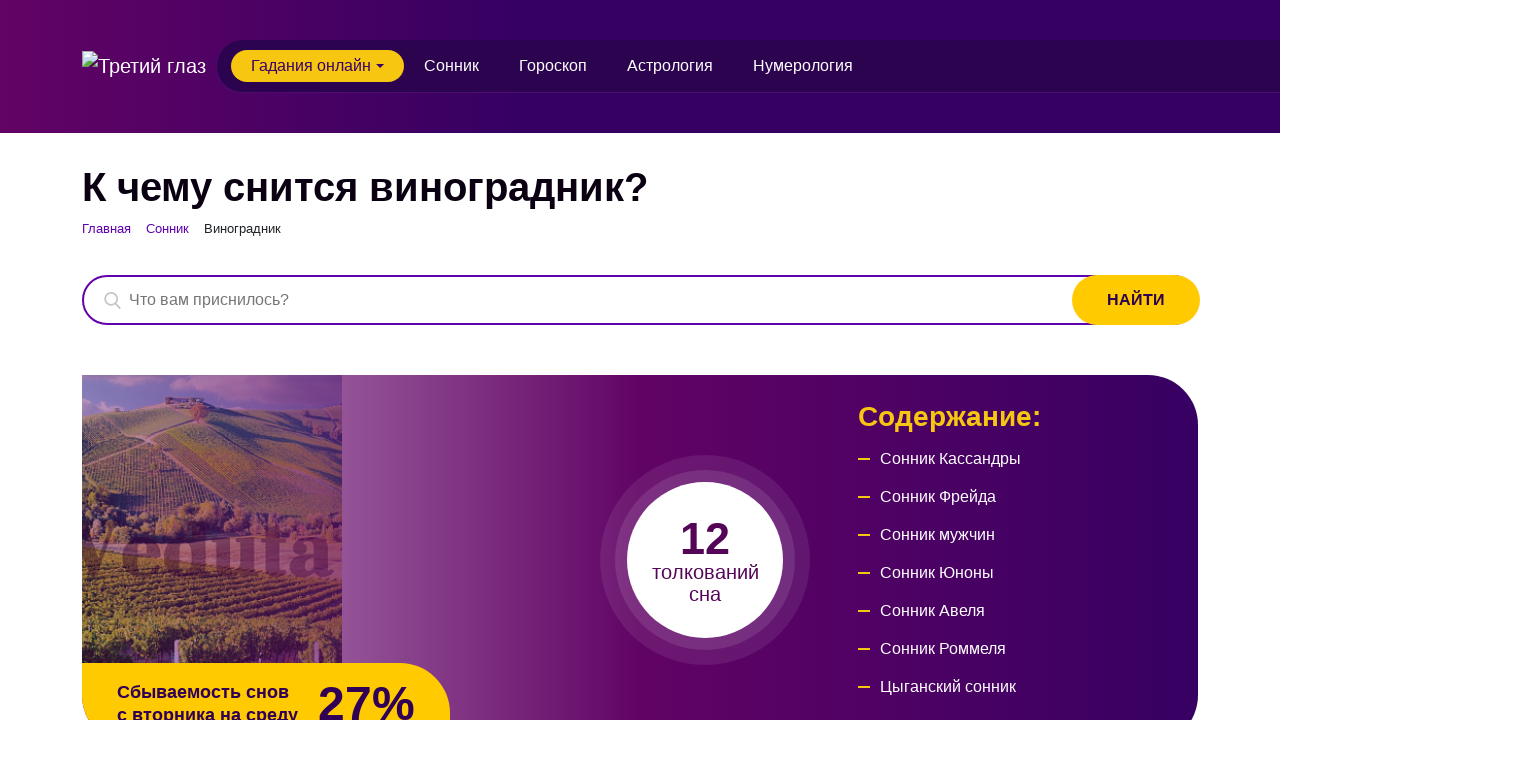

--- FILE ---
content_type: text/html; charset=UTF-8
request_url: https://t-eye.ru/sonnik/vinogradnik/
body_size: 10777
content:
<!DOCTYPE html>
<html>
	<head>
        <meta name="viewport" content="width=device-width, initial-scale=1.0, maximum-scale=1.0, user-scalable=0">
		<title>Что означает сон виноградник по соннику 😴 - к чему снится виноградник</title>
        <meta http-equiv="Content-Type" content="text/html; charset=UTF-8" />
<meta name="robots" content="index, follow" />
<meta name="description" content="Что означает сон виноградник - ✅ бесплатное толкование сна онлайн по сонникам: Кассандры, Фрейда, мужчин, Юноны, Авеля, Роммеля, цыганский сонник, Юнга, 2012, Нины Гришиной, малый сонник, американский Дениз Линн" />
<link rel="canonical" href="https://t-eye.ru/sonnik/vinogradnik/" />
<link href="/bitrix/js/main/core/css/core.min.css?16091675502854" type="text/css" rel="stylesheet" />

<script type="text/javascript" data-skip-moving="true">(function(w, d, n) {var cl = "bx-core";var ht = d.documentElement;var htc = ht ? ht.className : undefined;if (htc === undefined || htc.indexOf(cl) !== -1){return;}var ua = n.userAgent;if (/(iPad;)|(iPhone;)/i.test(ua)){cl += " bx-ios";}else if (/Android/i.test(ua)){cl += " bx-android";}cl += (/(ipad|iphone|android|mobile|touch)/i.test(ua) ? " bx-touch" : " bx-no-touch");cl += w.devicePixelRatio && w.devicePixelRatio >= 2? " bx-retina": " bx-no-retina";var ieVersion = -1;if (/AppleWebKit/.test(ua)){cl += " bx-chrome";}else if ((ieVersion = getIeVersion()) > 0){cl += " bx-ie bx-ie" + ieVersion;if (ieVersion > 7 && ieVersion < 10 && !isDoctype()){cl += " bx-quirks";}}else if (/Opera/.test(ua)){cl += " bx-opera";}else if (/Gecko/.test(ua)){cl += " bx-firefox";}if (/Macintosh/i.test(ua)){cl += " bx-mac";}ht.className = htc ? htc + " " + cl : cl;function isDoctype(){if (d.compatMode){return d.compatMode == "CSS1Compat";}return d.documentElement && d.documentElement.clientHeight;}function getIeVersion(){if (/Opera/i.test(ua) || /Webkit/i.test(ua) || /Firefox/i.test(ua) || /Chrome/i.test(ua)){return -1;}var rv = -1;if (!!(w.MSStream) && !(w.ActiveXObject) && ("ActiveXObject" in w)){rv = 11;}else if (!!d.documentMode && d.documentMode >= 10){rv = 10;}else if (!!d.documentMode && d.documentMode >= 9){rv = 9;}else if (d.attachEvent && !/Opera/.test(ua)){rv = 8;}if (rv == -1 || rv == 8){var re;if (n.appName == "Microsoft Internet Explorer"){re = new RegExp("MSIE ([0-9]+[\.0-9]*)");if (re.exec(ua) != null){rv = parseFloat(RegExp.$1);}}else if (n.appName == "Netscape"){rv = 11;re = new RegExp("Trident/.*rv:([0-9]+[\.0-9]*)");if (re.exec(ua) != null){rv = parseFloat(RegExp.$1);}}}return rv;}})(window, document, navigator);</script>


<link href="/bitrix/cache/css/s1/tg/page_4b38ba384f001e9f4a853a1399cc5356/page_4b38ba384f001e9f4a853a1399cc5356_v1.css?16124862991624" type="text/css"  rel="stylesheet" />
<link href="/bitrix/cache/css/s1/tg/template_4c2d6a6393875316f0776d312ffe571d/template_4c2d6a6393875316f0776d312ffe571d_v1.css?1708595198194033" type="text/css"  data-template-style="true" rel="stylesheet" />







        <link rel="shortcut icon" type="image/x-icon" href="https://t-eye.ru/favicon.ico">
        
        <link rel="preload" href="/bitrix/templates/tg/assets/css/fonts.css" as="style" onload="this.onload=null;this.rel='stylesheet'">
        <noscript><link rel="stylesheet" href="/bitrix/templates/tg/assets/css/fonts.css"></noscript>
        <!-- Yandex.Metrika counter -->  <noscript><div><img src="https://mc.yandex.ru/watch/72132610" style="position:absolute; left:-9999px;" alt="" /></div></noscript> <!-- /Yandex.Metrika counter -->
                    </head>
	<body>
        <header>
            <div id="panel">
                            </div>
            <div class="top-header-block-wrap">
                <nav class="navbar navbar-expand-lg">
                    <div class="container-xl">
                        <div class="logo">
                            <a class="navbar-brand" href="/"><img src="/bitrix/templates/tg/assets/img/logo.svg" alt="Третий глаз"></a>
                        </div>

                        <button class="navbar-toggler" type="button" data-bs-toggle="collapse" data-bs-target="#top-menu" aria-controls="top-menu" aria-expanded="false" aria-label="Toggle navigation">
                            <span class="navbar-toggler-icon"></span>
                        </button>
                        <div class="collapse navbar-collapse" id="top-menu">
                            <div class="logo logo-menu">
                                <a class="navbar-brand" href="/"><img src="/bitrix/templates/tg/assets/img/logo.svg" alt="Третий глаз"></a>
                            </div>
                            <ul class="navbar-nav me-auto mb-2 mb-md-0">
                                <li class="nav-item dropdown dd-menu-gd active">
                                    <a class="nav-link dropdown-toggle" href="#" data-bs-toggle="dropdown" aria-expanded="false">Гадания онлайн</a>
                                    <div class="dropdown-menu dropdown-menu-gd">
                                        <div class="menu-gd">
                                            <div class="menu-gd-inn">
                                                <div class="menu-gd-col">
                                                    <div class="menu-gd-col-title"><a href="/gadaniya/gadaniya-na-kartakh/">Гадание на картах</a></div>
                                                    <div class="menu-gd-col-inner">
                                                        <ul>
                                                            <li><a href="/gadaniya/gadaniya-na-kartakh-taro/">На картах Таро</a></li>
                                                            <li><a href="/gadaniya/gadaniya-na-kartakh-lenorman/">На картах Ленорман</a></li>
                                                            <li><a href="/gadaniya/gadaniya-na-tsyganskikh-kartakh/">На цыганских картах</a></li>
                                                            <li><a href="/gadaniya/gadaniya-na-igralnykh-kartakh/">На игральных картах</a></li>
                                                        </ul>
                                                    </div>
                                                </div>
                                                <div class="menu-gd-col">
                                                    <div class="menu-gd-col-title">Другие online гадания</div>
                                                    <div class="menu-gd-col-flex">
                                                        <div class="menu-gd-col-inner">
                                                            <ul>
                                                                <li><a href="/gadaniya/gadaniya-na-budushchee/">На будущее</a></li>
                                                                <li><a href="/gadaniya/gadaniya-na-lyubov/">На любовь</a></li>
                                                                <li><a href="/gadaniya/gadaniya-na-sveche/">На свече</a></li>
                                                                <li><a href="/gadaniya/gadaniya-na-kubikakh/">На кубиках</a></li>
                                                                <li><a href="/gadaniya/gadaniya-na-zerkale/">На зеркале</a></li>
                                                            </ul>
                                                        </div>
                                                        <div class="menu-gd-col-inner">
                                                            <ul>
                                                                <li><a href="/gadaniya/gadaniya-na-kofe/">На кофе</a></li>
                                                                <li><a href="/gadaniya/gadaniya-na-spichkakh/">На спичках</a></li>
                                                                <li><a href="/gadaniya/gadaniya-na-pechene/">На печенье</a></li>
                                                                <li><a href="/gadaniya/gadaniya-na-khrustalnom-share/">На шаре</a></li>
                                                                <li><a href="/gadaniya/gadaniya-na-situatsii/">На ситуации</a></li>
                                                            </ul>
                                                        </div>
                                                    </div>
                                                </div>
                                            </div>
                                            <div class="menu-gd-col-full">
                                                <a class="menu-gd-big-btn" href="/gadaniya/">Полный список <span>онлайн</span> гаданий</a>
                                            </div>
                                        </div>
                                    </div>
                                </li>
                                <li class="nav-item">
                                    <a class="nav-link" href="/sonnik/">Сонник</a>
                                </li>
                                <li class="nav-item">
                                    <a class="nav-link" href="/goroskop/">Гороскоп</a>
                                </li>
                                <li class="nav-item">
                                    <a class="nav-link" href="/astrologiya/">Астрология</a>
                                </li>
                                <li class="nav-item">
                                    <a class="nav-link" href="/numerologiya/">Нумерология</a>
                                </li>

                            </ul>
                            <form class="search form-pure d-none">
                                <input class="form-control" type="text" placeholder="Поиск" aria-label="Поиск">
                            </form>
                        </div>
                    </div>
                </nav>
            </div>
        </header>




    <section class="page-title">
        <div class="container-xl">
            <div class="row">
                <div class="col-12">

                    <h1>К чему снится виноградник?</h1>

                    <link href="/bitrix/css/main/font-awesome.css?160916755628777" type="text/css" rel="stylesheet" />
<div class="bx-breadcrumb" itemprop="http://schema.org/breadcrumb" itemscope itemtype="http://schema.org/BreadcrumbList">
			<div class="bx-breadcrumb-item " id="bx_breadcrumb_0" itemprop="itemListElement" itemscope itemtype="http://schema.org/ListItem">
				
				<a href="/" title="Главная" itemprop="item">
					<span itemprop="name">Главная</span>
				</a>
				<meta itemprop="position" content="1" />
			</div>
			<div class="bx-breadcrumb-item last-cr-item" id="bx_breadcrumb_1" itemprop="itemListElement" itemscope itemtype="http://schema.org/ListItem">
				<i class="fa fa-angle-right"></i>
				<a href="/sonnik/" title="Сонник" itemprop="item">
					<span itemprop="name">Сонник</span>
				</a>
				<meta itemprop="position" content="2" />
			</div>
			<div class="bx-breadcrumb-item">
				<i class="fa fa-angle-right"></i>
				<span>Виноградник</span>
			</div><div style="clear:both"></div></div>                </div>
            </div>
        </div>
    </section>


    <section class="sh-section sonnik-section-detail pb-50" itemscope itemtype="https://schema.org/Article">
        <meta itemprop="headline name" content="К чему снится виноградник?">
        <link itemprop="image" href="https://t-eye.ru/upload/resize_cache/iblock/7e9/500_500_1/7e988440b30ba090521f367df71be694.jpg">

        <div class="container-xl">
            <div class="row">
                <div class="col-lg col-sm-12 col-12">
                    <div class="search_sn">
                        

	<div id="title-search">
	<form action="/sonnik/search/index.php">
		<input id="title-search-input" placeholder="Что вам приснилось?" type="text" name="q" value="" size="40" maxlength="50" autocomplete="off" />
        <input name="s" type="submit" value='Найти' />
	</form>
	</div>
                                            </div>
                </div>
            </div>
            <div class="row">
                <div class="col-12" itemprop="articleBody">

                    <div class="sonnik-detail-top-block-wrap">
                        <div class="probability-block">
                                                        <div class="probability-txt">Сбываемость снов <br>с вторника на среду</div>
                            <div class="probability-percent">27%</div>
                        </div>
                        <div class="sonnik-detail-top-block">
                            <div class="sdtb-block sdtb-left">
                                <div class="slv-img">
                                    <img src="/upload/resize_cache/iblock/7e9/500_500_1/7e988440b30ba090521f367df71be694.jpg" alt="Что значит Виноградник во сне">
                                </div>
                            </div>
                            <div class="sdtb-block sdtb-right">
                                <div class="circle-num-wrap">
                                    <div class="circle-num">
                                        <strong>12 </strong>
                                        толкований<br> сна                                    </div>
                                </div>
                                <div class="soderzhanie">
                                    <div class="soderzhanie-title h3">Содержание:</div>
                                    <div class="soderzhanie-inner scroll-cust">
                                        <ul class="link-list-line">
                                                                                            <li data-bs-toggle="collapse" data-bs-target="#ac153304">
                                                    <a href="#sonnik-kassandry">
                                                 <strong>Сонник Кассандры</strong>
                                                    </a>
                                                </li>
                                                                                            <li data-bs-toggle="collapse" data-bs-target="#ac187">
                                                    <a href="#sonnik-freyda">
                                                 <strong>Сонник Фрейда</strong>
                                                    </a>
                                                </li>
                                                                                            <li data-bs-toggle="collapse" data-bs-target="#ac5866">
                                                    <a href="#sonnik-muzhchin">
                                                 <strong>Сонник мужчин</strong>
                                                    </a>
                                                </li>
                                                                                            <li data-bs-toggle="collapse" data-bs-target="#ac173755">
                                                    <a href="#yunony">
                                                 <strong>Сонник Юноны</strong>
                                                    </a>
                                                </li>
                                                                                            <li data-bs-toggle="collapse" data-bs-target="#ac133542">
                                                    <a href="#sonnik-avelya">
                                                 <strong>Сонник Авеля</strong>
                                                    </a>
                                                </li>
                                                                                            <li data-bs-toggle="collapse" data-bs-target="#ac52201">
                                                    <a href="#sonnik-rommelya">
                                                 <strong>Сонник Роммеля</strong>
                                                    </a>
                                                </li>
                                                                                            <li data-bs-toggle="collapse" data-bs-target="#ac77168">
                                                    <a href="#tsyganskiy-sonnik">
                                                 <strong>Цыганский сонник</strong>
                                                    </a>
                                                </li>
                                                                                            <li data-bs-toggle="collapse" data-bs-target="#ac161876">
                                                    <a href="#sonnik-yunga">
                                                 <strong>Сонник Юнга</strong>
                                                    </a>
                                                </li>
                                                                                            <li data-bs-toggle="collapse" data-bs-target="#ac103213">
                                                    <a href="#sonnik-2012">
                                                 <strong>Сонник 2012</strong>
                                                    </a>
                                                </li>
                                                                                            <li data-bs-toggle="collapse" data-bs-target="#ac92672">
                                                    <a href="#sonnik-niny-grishinoy">
                                                 <strong>Сонник Нины Гришиной</strong>
                                                    </a>
                                                </li>
                                                                                            <li data-bs-toggle="collapse" data-bs-target="#ac97181">
                                                    <a href="#malyy-sonnik">
                                                 <strong>Малый сонник</strong>
                                                    </a>
                                                </li>
                                                                                            <li data-bs-toggle="collapse" data-bs-target="#ac81309">
                                                    <a href="#amerikanskiy-sonnik">
                                                 <strong>Американский сонник Дениз Линн</strong>
                                                    </a>
                                                </li>
                                                                                    </ul>
                                    </div>
                                </div>
                            </div>
                        </div>
                    </div>

                                        
                                        <div class="slovo-znch-wrap">
                        <div class="slovo-znch">
                                                                                                <h2 id="sonnik-kassandry">Видеть во сне виноградник - сонник Кассандры</h2>
                                                                                            <img src="/upload/resize_cache/iblock/2c8/270_270_1/2c8f7dfc9da26e21943d088eed94bc0a.jpg" class="znch-img-more" alt="Виноград виноградник - фото №1">
                                                        <div class="slovo-znch-body" >
                                                                    <p>Сон, в котором вы видите виноградник, говорит о том, что ваша жизнь будет наполнена приятными хлопотами и радостными событиями. Если вам приснилось, что вы выращиваете виноград, то это значит, что у вас есть все возможности для того, чтобы добиться успеха во всех своих начинаниях. Также такой сон может означать, что ваши дела будут продвигаться очень медленно из-за вашей нерешительности или нежелания идти на какие-то компромиссы с окружающими людьми. В этом случае стоит задуматься над тем, как можно исправить сложившуюся ситуацию. </p>
                                                            </div>
                        </div>
                                                
                    </div>
                                                            <div class="slovo-znch-wrap">
                        <div class="slovo-znch">
                                                                                                <h2 id="sonnik-freyda">Значение сновидения виноградник - сонник Фрейда</h2>
                                                                                        <div class="slovo-znch-body" >
                                                                    <p>Виноградник, в отличие от других видов кустарника, является сугубо женским символом, но также символизирует волосяной покров на половых органах. Сбор или поедание винограда символизирует для мужчины близкие радости секса с любимым партнером, а для женщины - тягу к лесбийским контактам. Виноградник с хорошим урожаем символизирует сексуальную привлекательность. Опустевший и облетевший виноградник говорит о вашем одиночестве. Вырубание виноградника символизирует вашу тягу к самоудовлетворению.</p>
                                                            </div>
                        </div>
                                                
                    </div>
                                                            <div class="slovo-znch-wrap">
                        <div class="slovo-znch">
                                                                                                <h2 id="sonnik-muzhchin">Толкование сна виноградник - сонник мужчин</h2>
                                                                                        <div class="slovo-znch-body" >
                                                                    <p>Цветущий – предвещает здоровье. Ухоженный – благоприятное развитие текущих дел. Неухоженный виноградник и виноград, который источает дурной запах, означает, что те события, которых Вы ожидали с надеждой и радостью, не состоятся. Если во сне Вы складываете в корзину гроздья плохого винограда, то в реальности Вам следует опасаться того, что Ваши усилия пропадут даром. Трогать старые виноградные лозы – попасть в затруднительное положение. Сорвать виноград с такой лозы – впереди большие заботы.</p>
                                                            </div>
                        </div>
                                                
                    </div>
                                                            <div class="slovo-znch-wrap">
                        <div class="slovo-znch">
                                                                                                <h2 id="yunony">Что делать, если приснился виноград виноградник - сонник Юноны</h2>
                                                                                        <div class="slovo-znch-body" >
                                                                    <p>Сон, в котором вы видите виноград виноградника, может символизировать рост и процветание ваших дел и отношений. Этот сон может также указывать на успешное завершение текущих проектов и положительное развитие ваших деятельности. Однако, если виноградник был заброшен и виноград не был зрелым, то это может указывать на трудности в личной жизни и делах. Важно знать, что сны о виноградниках могут иметь различные значения в зависимости от контекста и деталей.</p>
                                                            </div>
                        </div>
                                                
                    </div>
                                                            <div class="slovo-znch-wrap">
                        <div class="slovo-znch">
                                                                                                <h2 id="sonnik-avelya">Увидеть во сне виноградник - сонник Авеля</h2>
                                                                                        <div class="slovo-znch-body" >
                                                                    <p>Сон, в котором Вы видите во сне виноградник, говорит о том, что Вам следует быть более внимательным и осторожным при общении с окружающими людьми. Также такой сон может указывать на то, что у Вас могут возникнуть проблемы со здоровьем из-за того, что Вы слишком много времени проводите перед телевизором или компьютером. В этом случае стоит обратиться за помощью к врачу. Виноградник - это символ плодородия &#40;плодоносящий сад&#41;. </p>
                                                            </div>
                        </div>
                                                
                    </div>
                                                            <div class="slovo-znch-wrap">
                        <div class="slovo-znch">
                                                                                                <h2 id="sonnik-rommelya">Сон про виноград виноградник - сонник Роммеля</h2>
                                                                                        <div class="slovo-znch-body" >
                                                                    <p>Идти или ехать через зеленый, ухоженный виноградник, любоваться роскошными кистями винограда — иметь успех в делах и личной жизни.Есть спелый, сладкий виноград — к счастью, удаче, иногда к свадьбе.Получить в подарок — новое знакомство.Есть незрелый виноград — слезы, неприятности.Голые виноградные лозы — предостережение от кражи или потери чего-либо.</p>
                                                            </div>
                        </div>
                                                
                    </div>
                                                            <div class="slovo-znch-wrap">
                        <div class="slovo-znch">
                                                                                                <h2 id="tsyganskiy-sonnik">Что означает сон виноградник - цыганский сонник</h2>
                                                                                        <div class="slovo-znch-body" >
                                                                    <p>Богатый виноградник с гроздями крупного фиолетового винограда - символизирует обеспеченную жизнь.Зеленый, незрелый виноград на виноградной лозе - предсказывает возможное богатство, но ради которого придется поработать.Если ягоды в винограднике созрели - в вашей жизни будет достаток.Если ягоды еще зеленые, то ради прибыли придется еще потрудиться.</p>
                                                            </div>
                        </div>
                                                
                    </div>
                                                            <div class="slovo-znch-wrap">
                        <div class="slovo-znch">
                                                                                                <h2 id="sonnik-yunga">Значение сна виноград виноградник - сонник Юнга</h2>
                                                                                        <div class="slovo-znch-body" >
                                                                    <p>Сон, в котором человек видит виноград виноградника, может символизировать богатство, изобилие и успех в делах. Возможно, это означает, что достаточно упорства и труда, чтобы достичь желаемых целей и получить хорошие результаты. Также этот сон может указывать на прекрасные благоприятные перспективы в бизнесе и любовных отношениях.</p>
                                                            </div>
                        </div>
                                                
                    </div>
                                        
                                        <div class="accordion accordion-flush accordion-sn" id="accordionFlush">
                                            <div class="accordion-item" id="sonnik-2012">
                            <div class="accordion-header" id="ac103213-heading">
                                <button class="accordion-button collapsed" type="button" data-bs-toggle="collapse" data-bs-target="#ac103213" aria-expanded="false" aria-controls="ac103213">
                                                                                                                    <span>Сонник 2012</span>
                                                                    </button>
                            </div>
                            <div id="ac103213" class="accordion-collapse collapse" aria-labelledby="ac103213-heading" data-bs-parent="#accordionFlush">
                                <div class="accordion-body" itemprop="description">
                                                                            <p>Отражение отличной возможности получить большую порцию личной Силы. Необходимость воспользоваться личным опытом.</p>
                                                                                                        </div>
                            </div>
                        </div>
                                            <div class="accordion-item" id="sonnik-niny-grishinoy">
                            <div class="accordion-header" id="ac92672-heading">
                                <button class="accordion-button collapsed" type="button" data-bs-toggle="collapse" data-bs-target="#ac92672" aria-expanded="false" aria-controls="ac92672">
                                                                                                                    <span>Сонник Нины Гришиной</span>
                                                                    </button>
                            </div>
                            <div id="ac92672" class="accordion-collapse collapse" aria-labelledby="ac92672-heading" data-bs-parent="#accordionFlush">
                                <div class="accordion-body" >
                                                                            <p>Виноградник видеть — счастье и мир, любовь женщины. Сбор винограда — приятное знакомство, большая радость.</p>
                                                                                                        </div>
                            </div>
                        </div>
                                            <div class="accordion-item" id="malyy-sonnik">
                            <div class="accordion-header" id="ac97181-heading">
                                <button class="accordion-button collapsed" type="button" data-bs-toggle="collapse" data-bs-target="#ac97181" aria-expanded="false" aria-controls="ac97181">
                                                                                                                    <span>Малый сонник</span>
                                                                    </button>
                            </div>
                            <div id="ac97181" class="accordion-collapse collapse" aria-labelledby="ac97181-heading" data-bs-parent="#accordionFlush">
                                <div class="accordion-body" >
                                                                            <p>Если виноград окажется незрелым или гнилым, то Вам предстоят сомнения в правильности Ваших поступков.</p>
                                                                                                        </div>
                            </div>
                        </div>
                                            <div class="accordion-item" id="amerikanskiy-sonnik">
                            <div class="accordion-header" id="ac81309-heading">
                                <button class="accordion-button collapsed" type="button" data-bs-toggle="collapse" data-bs-target="#ac81309" aria-expanded="false" aria-controls="ac81309">
                                                                                                                    <span>Американский сонник Дениз Линн</span>
                                                                    </button>
                            </div>
                            <div id="ac81309" class="accordion-collapse collapse" aria-labelledby="ac81309-heading" data-bs-parent="#accordionFlush">
                                <div class="accordion-body" >
                                                                            <p>Если виноград кажется спелым: пора собрать урожай собственного опыта</p>
                                                                                                        </div>
                            </div>
                        </div>
                                        </div>
                    
                                        <div class="sim-link-wrap">
                        <h2>Возможно вам снилось:</h2>
                        <div class="sim-link-list">
                                                    <a href="/sonnik/vint/">Винт</a>
                                                    <a href="/sonnik/vinotorgovets/">Виноторговец</a>
                                                    <a href="/sonnik/vinodelie/">Виноделие</a>
                                                    <a href="/sonnik/vinogradnye-kisti/">Виноградные кисти</a>
                                                    <a href="/sonnik/vinograd-izyum-loza/">Виноград, изюм, лоза</a>
                                                    <a href="/sonnik/vinograd-prisnitsya/">Виноград приснится</a>
                                                    <a href="/sonnik/vinograd-vinogradnik/">Виноград виноградник</a>
                                                    <a href="/sonnik/vinograd-liany/">Виноград (лианы)</a>
                                                </div>
                    </div>
                    
                    <div class="rtb-adv-wrap rtb-adv-2">
                        <!-- Yandex.RTB R-A-2702388-2 -->
                        <div id="yandex_rtb_R-A-2702388-2"></div>
                                            </div>

                </div>
            </div>
        </div>
    </section>







<!-- Yandex.RTB R-A-2702388-3 -->
<footer class="text-center text-small mt-auto">
    <div class="footer-text">
        © 2026 Третий глаз
    </div>
    <ul class="list-inline">
        <li class="list-inline-item"><a href="#">Обратная связь</a></li>
        <li class="list-inline-item"><a href="#">Политика конфиденциальности</a></li>
        <li class="list-inline-item"><a href="mailto:informad@yandex.ru">informad@yandex.ru</a></li>
    </ul>
</footer>

	<script type="text/javascript">if(!window.BX)window.BX={};if(!window.BX.message)window.BX.message=function(mess){if(typeof mess==='object'){for(let i in mess) {BX.message[i]=mess[i];} return true;}};</script>
<script type="text/javascript">(window.BX||top.BX).message({'JS_CORE_LOADING':'Загрузка...','JS_CORE_NO_DATA':'- Нет данных -','JS_CORE_WINDOW_CLOSE':'Закрыть','JS_CORE_WINDOW_EXPAND':'Развернуть','JS_CORE_WINDOW_NARROW':'Свернуть в окно','JS_CORE_WINDOW_SAVE':'Сохранить','JS_CORE_WINDOW_CANCEL':'Отменить','JS_CORE_WINDOW_CONTINUE':'Продолжить','JS_CORE_H':'ч','JS_CORE_M':'м','JS_CORE_S':'с','JSADM_AI_HIDE_EXTRA':'Скрыть лишние','JSADM_AI_ALL_NOTIF':'Показать все','JSADM_AUTH_REQ':'Требуется авторизация!','JS_CORE_WINDOW_AUTH':'Войти','JS_CORE_IMAGE_FULL':'Полный размер'});</script><script type="text/javascript" src="/bitrix/js/main/core/core.min.js?1612223951252123"></script><script>BX.setJSList(['/bitrix/js/main/core/core_ajax.js','/bitrix/js/main/core/core_promise.js','/bitrix/js/main/polyfill/promise/js/promise.js','/bitrix/js/main/loadext/loadext.js','/bitrix/js/main/loadext/extension.js','/bitrix/js/main/polyfill/promise/js/promise.js','/bitrix/js/main/polyfill/find/js/find.js','/bitrix/js/main/polyfill/includes/js/includes.js','/bitrix/js/main/polyfill/matches/js/matches.js','/bitrix/js/ui/polyfill/closest/js/closest.js','/bitrix/js/main/polyfill/fill/main.polyfill.fill.js','/bitrix/js/main/polyfill/find/js/find.js','/bitrix/js/main/polyfill/matches/js/matches.js','/bitrix/js/main/polyfill/core/dist/polyfill.bundle.js','/bitrix/js/main/core/core.js','/bitrix/js/main/polyfill/intersectionobserver/js/intersectionobserver.js','/bitrix/js/main/lazyload/dist/lazyload.bundle.js','/bitrix/js/main/polyfill/core/dist/polyfill.bundle.js','/bitrix/js/main/parambag/dist/parambag.bundle.js']);
BX.setCSSList(['/bitrix/js/main/core/css/core.css','/bitrix/js/main/lazyload/dist/lazyload.bundle.css','/bitrix/js/main/parambag/dist/parambag.bundle.css']);</script>
<script type="text/javascript">(window.BX||top.BX).message({'LANGUAGE_ID':'ru','FORMAT_DATE':'DD.MM.YYYY','FORMAT_DATETIME':'DD.MM.YYYY HH:MI:SS','COOKIE_PREFIX':'BITRIX_SM','SERVER_TZ_OFFSET':'10800','SITE_ID':'s1','SITE_DIR':'/','USER_ID':'','SERVER_TIME':'1769008874','USER_TZ_OFFSET':'0','USER_TZ_AUTO':'Y','bitrix_sessid':'537dbd4bb375758fc0655b8d9925d4c4'});</script><script type="text/javascript">BX.setJSList(['/bitrix/components/bitrix/search.title/script.js','/bitrix/templates/tg/assets/js/jquery-3.5.1.min.js','/bitrix/templates/tg/assets/bootstrap/js/bootstrap.min.js','/bitrix/templates/tg/assets/js/script.js']);</script>
<script type="text/javascript">BX.setCSSList(['/bitrix/templates/tg/components/bitrix/search.title/search_form_sn/style.css','/bitrix/templates/tg/components/bitrix/breadcrumb/breadcrumbs/style.css','/bitrix/templates/tg/assets/bootstrap/css/bootstrap.min.css','/bitrix/templates/tg/assets/css/style.css','/bitrix/templates/tg/assets/css/responsive.css']);</script>


<script type="text/javascript"  src="/bitrix/cache/js/s1/tg/template_b06230082f82ebb34135bfe8400531ae/template_b06230082f82ebb34135bfe8400531ae_v1.js?1612485833153151"></script>
<script type="text/javascript"  src="/bitrix/cache/js/s1/tg/page_7663b7a97aa4ffdc1c3b4f112a56f740/page_7663b7a97aa4ffdc1c3b4f112a56f740_v1.js?16124862996879"></script>
<script type="text/javascript">var _ba = _ba || []; _ba.push(["aid", "87a8ffcec840cb0c5211063f6f44958b"]); _ba.push(["host", "t-eye.ru"]); (function() {var ba = document.createElement("script"); ba.type = "text/javascript"; ba.async = true;ba.src = (document.location.protocol == "https:" ? "https://" : "http://") + "bitrix.info/ba.js";var s = document.getElementsByTagName("script")[0];s.parentNode.insertBefore(ba, s);})();</script>


<script type="text/javascript" > (function(m,e,t,r,i,k,a){m[i]=m[i]||function(){(m[i].a=m[i].a||[]).push(arguments)}; m[i].l=1*new Date();k=e.createElement(t),a=e.getElementsByTagName(t)[0],k.async=1,k.src=r,a.parentNode.insertBefore(k,a)}) (window, document, "script", "https://mc.yandex.ru/metrika/tag.js", "ym"); ym(72132610, "init", { clickmap:true, trackLinks:true, accurateTrackBounce:true, webvisor:true }); </script><script>window.yaContextCb=window.yaContextCb||[]</script>
<script src="https://yandex.ru/ads/system/context.js" async></script>
<script>
	BX.ready(function(){
		new JCTitleSearch({
			'AJAX_PAGE' : '/sonnik/vinogradnik/?ELEMENT_CODE=vinogradnik',
			'CONTAINER_ID': 'title-search',
			'INPUT_ID': 'title-search-input',
			'MIN_QUERY_LEN': 2
		});
	});
</script>
<script>window.yaContextCb.push(()=>{
                                Ya.Context.AdvManager.render({
                                    "blockId": "R-A-2702388-2",
                                    "renderTo": "yandex_rtb_R-A-2702388-2",
                                    "type": "feed"
                                })
                            })
                        </script>
<script>
    window.yaContextCb.push(()=>{
        Ya.Context.AdvManager.render({
            "blockId": "R-A-2702388-3",
            "type": "floorAd",
            "platform": "touch"
        })
    })
</script>
</body>


</html>